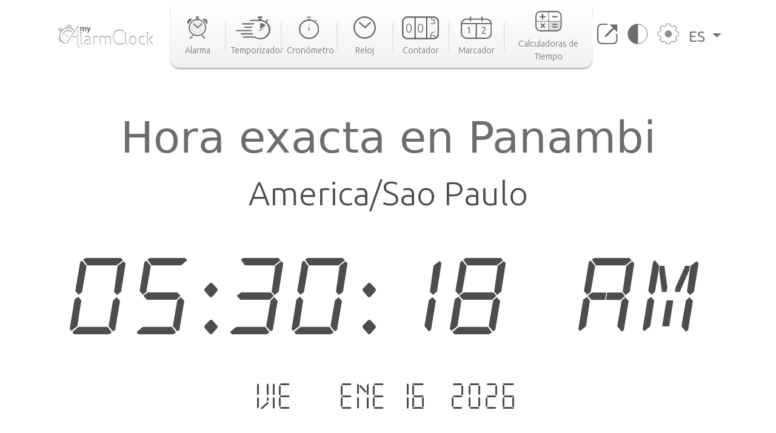

--- FILE ---
content_type: text/html; charset=utf-8
request_url: https://www.my-alarm-clock.com/es/hora/panambi
body_size: 9992
content:

<!DOCTYPE html>
<html lang="es" xmlns="http://www.w3.org/1999/html">
<head>
    

<meta charset="UTF-8"/>
<title>Hora exacta en Panambi, Brasil | my-alarm-clock.com</title>
<meta name="description" content="Consulta la hora exacta en Panambi, la salida y puesta del sol, la diferencia horaria hacia otras ciudades y mucho más. Reloj mundial online gratis."/>


<meta content="width=device-width, initial-scale=1, maximum-scale=5" name="viewport">
<link rel="canonical" href="https://www.my-alarm-clock.com/es/hora/panambi"/>
<link rel="alternate" href="https://www.my-alarm-clock.com/time/panambi" hreflang="en"/>
<link rel="alternate" href="https://www.my-alarm-clock.com/pt/hora/panambi" hreflang="pt"/>
<link rel="alternate" href="https://www.my-alarm-clock.com/es/hora/panambi" hreflang="es"/>
<link rel="alternate" href="https://www.my-alarm-clock.com/time/panambi" hreflang="x-default"/>
<link rel="icon" type="image/png" sizes="16x16" href="https://cdn.my-alarm-clock.com/static/myalarmclock/favicons/dark-favicon.png">
<link rel="shortcut icon" href="https://cdn.my-alarm-clock.com/static/myalarmclock/favicons/dark-favicon.png">
<meta property="og:site_name" content="www.my-alarm-clock.com"/>
<meta property="og:title" content="Hora exacta en Panambi"/>
<meta property="og:url" content="https://www.my-alarm-clock.com/es/hora/panambi"/>
<meta property="og:description" content="Consulta la hora exacta en Panambi, la salida y puesta del sol, la diferencia horaria hacia otras ciudades y mucho más. Reloj mundial online gratis."/>
<meta name="twitter:card" content="summary"/>
<meta name="twitter:title" content="Hora exacta en Panambi"/>
<meta name="twitter:url" content="https://www.my-alarm-clock.com/es/hora/panambi"/>
<meta name="twitter:description" content="Consulta la hora exacta en Panambi, la salida y puesta del sol, la diferencia horaria hacia otras ciudades y mucho más. Reloj mundial online gratis."/>
<meta property="og:type" content="website"/>




<style>
        html {
            box-sizing: border-box;
        }

        body, h1, h2, h3, h4, h5, h6, p, ol, ul {
            margin: 0;
            padding: 0;
        }

        img {
            max-width: 100%;
            height: auto;
        }
</style>
<link rel="preconnect" href="https://fonts.gstatic.com">
<link rel="preconnect" href="https://fonts.googleapis.com">
<link rel="preconnect" href="https://fonts.gstatic.com" crossorigin>
<link href="https://fonts.googleapis.com/css2?family=Ubuntu:ital,wght@0,300;0,400;0,500;0,700;1,300;1,400;1,500;1,700&display=swap"
      rel="stylesheet">

<script src="https://code.jquery.com/jquery-3.5.1.min.js"></script>

<link rel="stylesheet" href="https://cdn.my-alarm-clock.com/static/myalarmclock/css/base.39682481.css"/>


<script src="https://cdn.jsdelivr.net/npm/bootstrap@5.1.0/dist/js/bootstrap.bundle.min.js"
        integrity="sha384-U1DAWAznBHeqEIlVSCgzq+c9gqGAJn5c/t99JyeKa9xxaYpSvHU5awsuZVVFIhvj"
        crossorigin="anonymous" async></script>



<!-- Global site tag (gtag.js) - Google Analytics -->
<script async src="https://www.googletagmanager.com/gtag/js?id=UA-41201130-21" defer></script>
<script>
  window.dataLayer = window.dataLayer || [];
  function gtag(){dataLayer.push(arguments);}
  gtag('js', new Date());

  gtag('config', 'UA-41201130-21');
</script>
    
<script src="https://cdn.my-alarm-clock.com/static/myalarmclock/js/dayjs/dayjs.min.js"></script>
<script src="https://cdn.my-alarm-clock.com/static/myalarmclock/js/dayjs/plugin/utc.js"></script>
<script src="https://cdn.my-alarm-clock.com/static/myalarmclock/js/dayjs/plugin/timezone.js"></script>
<script src="https://cdn.my-alarm-clock.com/static/myalarmclock/js/dayjs/plugin/relativeTime.js"></script>
<script src="https://cdn.my-alarm-clock.com/static/myalarmclock/js/dayjs/locale/en.js"></script>
<script src="https://cdn.my-alarm-clock.com/static/myalarmclock/js/dayjs/locale/es.js"></script>
<script src="https://cdn.my-alarm-clock.com/static/myalarmclock/js/dayjs/locale/pt.js"></script>
<script>dayjs.extend(window.dayjs_plugin_utc)</script>
<script>dayjs.extend(window.dayjs_plugin_timezone)</script>

    

<link rel="stylesheet" href="https://cdn.my-alarm-clock.com/static/myalarmclock/css/city-time.e292c6e3.css"/>


    






























































<script async src="https://cdn.fuseplatform.net/publift/tags/2/3206/fuse.js"></script>



</head>
<body class="color-light-mode">
<header>
    

<nav class="navbar navbar-expand-xl navbar-light container">
    <a class="navbar-brand" href="/es/"><img src="https://cdn.my-alarm-clock.com/static/myalarmclock/logos/my-alarm-clock-logo.svg" alt="my alarm clock logo" width="100%" height="auto"></a>
    <button class="navbar-toggler" type="button" data-bs-toggle="collapse"
            data-bs-target="#navbarSupportedContent" aria-controls="navbarSupportedContent"
            aria-expanded="false" aria-label="Toggle navigation">
        <img height="20px" width="25px" loading="lazy" alt="hamburguer menu"
             src="https://cdn.my-alarm-clock.com/static/myalarmclock/icons/icon-menu.svg">
    </button>
    <div class="collapse navbar-collapse" id="navbarSupportedContent">
        <ul id="nav-links-center" class="navbar-nav mx-auto nav-links-center d-flex align-items-center">
            <li class="nav-item-center">
                <a class="nav-link" aria-current="page" href="/es/">
                    <div class="navbar-box text-center">
                        
                        <img loading="lazy" alt="alarm clock" class="mb-2"
                             src="https://cdn.my-alarm-clock.com/static/myalarmclock/icons/icon-alarmclock.svg">
                        <div class="link-text">
                            Alarma
                        </div>
                        
                    </div>
                </a>
            </li>
            <li class="nav-link-divider"></li>
            <li class="nav-item-center">
                <a class="nav-link" aria-current="page" href="/es/temporizador">
                    <div class="navbar-box text-center">
                        
                        <img loading="lazy" alt="timer" class="mb-2"
                             src="https://cdn.my-alarm-clock.com/static/myalarmclock/icons/icon-timer.svg">
                        <div class="link-text">
                            Temporizador
                        </div>
                        
                    </div>
                </a>
            </li>
            <li class="nav-link-divider"></li>
            <li class="nav-item-center">
                <a class="nav-link" aria-current="page" href="/es/cronometro">
                    <div class="navbar-box text-center">
                        
                        <img loading="lazy" alt="stopwatch" class="mb-2"
                             src="https://cdn.my-alarm-clock.com/static/myalarmclock/icons/icon-stopwatch.svg">
                        <div class="link-text">
                            Cronómetro
                        </div>
                        

                    </div>
                </a>
            </li>
            <li class="nav-link-divider"></li>
            <li class="nav-item-center">
                <a class="nav-link" aria-current="page" href="/es/reloj">
                    <div class="navbar-box text-center">
                        
                        <img loading="lazy" alt="time" class="mb-2"
                             src="https://cdn.my-alarm-clock.com/static/myalarmclock/icons/icon-time.svg">
                        <div class="link-text">
                            Reloj
                        </div>
                        
                    </div>
                </a>
            </li>
            <li class="nav-link-divider"></li>
            <li class="nav-item-center">
                <a class="nav-link" aria-current="page" href="/es/contador">
                    <div class="navbar-box text-center">
                        
                        <img loading="lazy" alt="counter" class="mb-2"
                             src="https://cdn.my-alarm-clock.com/static/myalarmclock/icons/icon-counter.svg">
                        <div class="link-text">
                            Contador
                        </div>
                        
                    </div>
                </a>
            </li>
            <li class="nav-link-divider"></li>
            <li class="nav-item-center">
                <a class="nav-link" aria-current="page" href="/es/marcador">
                    <div class="navbar-box text-center">
                        
                        <img loading="lazy" alt="score board" class="mb-2"
                             src="https://cdn.my-alarm-clock.com/static/myalarmclock/icons/icon-scoreboard.svg">
                        <div class="link-text">
                            Marcador
                        </div>
                        
                    </div>
                </a>
            </li>
            <li class="nav-link-divider"></li>
            <li class="nav-item-center">
                <a class="nav-link" aria-current="page" href="/es/calculadoras-hora-fecha">
                    <div class="navbar-box text-center">
                        
                        <img loading="lazy" alt="score board" class="mb-2"
                             src="https://cdn.my-alarm-clock.com/static/myalarmclock/icons/icon-time-calculator.svg">
                        <div class="link-text">
                            Calculadoras de Tiempo
                        </div>
                        
                    </div>
                </a>
            </li>
        </ul>
        <ul class="navbar-nav navbar-other-links align-items-center d-flex flex-row justify-content-evenly">
            <li class="nav-item">
                <a class="nav-link fullscreen-icon" aria-current="page" onclick="openFullscreen();">
                    <img loading="lazy" alt="fullscreen" class="mb-2"
                         src="https://cdn.my-alarm-clock.com/static/myalarmclock/icons/button-maximize.svg">
                </a>
            </li>
            <li class="nav-item">
                <a class="nav-link" aria-current="page" onclick="darkMode();">
                    <img loading="lazy" alt="dark mode" class="mb-2"
                         src="https://cdn.my-alarm-clock.com/static/myalarmclock/icons/button-darkmode.svg">
                </a>
            </li>
            <li class="nav-item">
                <a class="nav-link" aria-current="page" data-bs-toggle="modal"
                   data-bs-target="#modal-settings">
                    <img loading="lazy" alt="settings" class="mb-2"
                         src="https://cdn.my-alarm-clock.com/static/myalarmclock/icons/button-settings.svg">
                </a>
            </li>
            <li class="nav-item dropdown">
                <a class="nav-link dropdown-toggle href-text" href="#" id="navbarDropdown" role="button"
                   data-bs-toggle="dropdown" aria-expanded="false">
                    ES
                </a>
                <ul class="dropdown-menu href-text" aria-labelledby="navbarDropdown" style="right: 0; left: auto;">
                    <li><a class="dropdown-item" href="https://www.my-alarm-clock.com/time/panambi">English</a>
                    </li>
                    <li><a class="dropdown-item" href="https://www.my-alarm-clock.com/es/hora/panambi">Español</a>
                    </li>
                    <li><a class="dropdown-item" href="https://www.my-alarm-clock.com/pt/hora/panambi">Português</a>
                    </li>
                </ul>
            </li>
        </ul>
    </div>
</nav>
</header>
<!-- Page content -->
<div id="content-clock" class="content">
    <div class="container color-light-mode main-content">
        <br>
        
<br>
<div class="card text-center border-0" id="display-fullscreen">
    <div class="card-body color-light-mode d-flex justify-content-center align-items-center">
        <div class="row ">
            <div class="col-12 text-center">
                <h1 class="city-h1">Hora exacta en Panambi</h1>
            </div>
            <div class="col-12 text-center">
                <span class="timezone-name" id="timezone-name"></span>
            </div>
            <div class="col-12">
                <span class="digital-clock" id="digital-clock">--:--:--</span>
            </div>
            <br>
            <div class="col-12">
                <span class="date digital-date" id="digital-date">--- - --- --.----</span>
            </div>
            <div id="fav-cities" class="mt-4 justify-content-center d-md-flex justify-content-around flex-md-row">


















            </div>
        </div>
    </div>
    <svg xmlns="http://www.w3.org/2000/svg" id="close-btn-svg" width="20" height="20" fill="white" class="bi bi-x-circle d-none" viewBox="0 0 16 16">#}
        <path d="M8 15A7 7 0 1 1 8 1a7 7 0 0 1 0 14zm0 1A8 8 0 1 0 8 0a8 8 0 0 0 0 16z"/>
        <path d="M4.646 4.646a.5.5 0 0 1 .708 0L8 7.293l2.646-2.647a.5.5 0 0 1 .708.708L8.707 8l2.647 2.646a.5.5 0 0 1-.708.708L8 8.707l-2.646 2.647a.5.5 0 0 1-.708-.708L7.293 8 4.646 5.354a.5.5 0 0 1 0-.708z"/>
    </svg>
    <div class="color-light-mode">
    
    <!-- /62660943/myalarmclock_responsive -->





        <div data-fuse="22905453881" style="min-width:234px; min-height:50px;"></div>
    
</div>
</div>
<br>

<br>
<div class="page-content d-flex flex-column">
    <div class="card border-0 content-card">
        <div class="card-body">
            <div class="row">
                <div class="col-12 col-lg-8 order-1">
                    <div class="mb-4">
                        <h3>Huso horario</h3>
                        <span>Por conveniencia, el mundo está dividido en 24 áreas de tiempo según el movimiento aparente del sol. Cada una de las áreas representa una zona horaria.

Las divisiones se hicieron siguiendo la longitud de la Tierra, pero hay excepciones para acomodar los límites de algunos países.

Cada zona horaria se define como un desplazamiento de la hora universal coordinada (UTC). La zona horaria en el meridiano de Greenwich sirve como base para el desplazamiento. Las longitudes al este del meridiano añaden 1 hora a un huso horario, mientras que las del oeste quitan 1h. El UTC puede variar desde UTC -12:00 hasta UTC +14:00.</span>
                        <div class="timezone-sentence-card mt-3">El identificador de zona horaria de IANA para Panambi es America/Sao_Paulo</div>
                    </div>
                    <div class="action-buttons mb-5 row justify-content-around">
                        <button id="add-timezone-btn" class="btn action-btn mb-4 col-12 mb-lg-0 col-lg-6" onclick="addCityToFavs('America/Sao_Paulo', '/es/hora/panambi');">Definir la hora de Panambi como predeterminada</button>
                        <button id="remove-timezone-btn" class="btn action-btn mb-4 col-12 mb-lg-0 col-lg-6" onclick="removeCityToFavs('America/Sao_Paulo');" disabled>Eliminar de ubicaciones favoritas</button>
                    </div>
                    <div class="mt-4 mb-5 pb-2">
                        <h3>Salida y puesta del sol, duración del día y hora solar de Panambi</h3>
                        <div class="solar-time-div">
                            <img alt="Sun Info" src="https://cdn.my-alarm-clock.com/static/myalarmclock/images/day-light-background.png" loading="lazy">
                            <div class="solar-noon-div d-flex flex-column align-items-center solar-image-text">
                               <b><span>Mediodía solar</span></b>
                                <span>12:43</span>
                            </div>
                            <div class="day-length-div text-center solar-image-text">
                               <b><span>Duración del día</span></b>
                                <span>13:43:00</span>
                            </div>
                            <div class="sunrise-div d-flex flex-column align-items-center solar-image-text">
                               <b><span>Salida del sol</span></b>
                                <span>05:52</span>
                            </div>
                            <div class="sunset-div d-flex flex-column align-items-center solar-image-text">
                               <b><span>Puesta del sol</span></b>
                                <span>19:35</span>
                            </div>
                        </div>
                    </div>
                    <div class="">
                       <h3>Diferencia horaria desde Panambi</h3>
                        <div id="diff-table" class="d-flex flex-column mb-5 mt-4 position-relative">
                            <div class="time-difference-divider position-absolute">
                            </div>




















                        </div>
                    </div>
                </div>

                <div class="col-12 col-lg-4 order-3 order-lg-2">
                    
<div class="p-2 app-card color-light-mode">
    <div class="d-flex flex-row">
        <div class="">
            <img loading="lazy" alt="App" class="me-1" style="border-radius:12px" height="100px" width="100px"
                 src="https://cdn.my-alarm-clock.com/static/myalarmclock/icons/alarm-app-icon.png">
        </div>
        <div class="flex-fill px-1">
            <span class="app-card-title">Radio Despertador</span>
            <div class="app-card-description">
                <span>¡Despierta más fácilmente con tu radio favorita!</span>
            </div>
            <span class="app-card-credits">by AppGeneration Software</span>
        </div>
    </div>
    <div class="col-12 mt-2 text-center">
        <img loading="lazy" height="28px" width="28px" alt="star" src="https://cdn.my-alarm-clock.com/static/myalarmclock/icons/star.png">
        <img loading="lazy" height="28px" width="28px" alt="star" src="https://cdn.my-alarm-clock.com/static/myalarmclock/icons/star.png">
        <img loading="lazy" height="28px" width="28px" alt="star" src="https://cdn.my-alarm-clock.com/static/myalarmclock/icons/star.png">
        <img loading="lazy" height="28px" width="28px" alt="star" src="https://cdn.my-alarm-clock.com/static/myalarmclock/icons/star.png">
        <img loading="lazy" height="28px" width="28px" alt="star" src="https://cdn.my-alarm-clock.com/static/myalarmclock/icons/star.png">
    </div>
    <div class="col-12 text-center">
        <a href="https://play.google.com/store/apps/details?id=radio.alarm.clock" target="_blank"
           rel="noopener noreferrer">
            <img loading="lazy" alt="playstore logo" height="58px" width="151px"
                 src="https://cdn.my-alarm-clock.com/static/myalarmclock/icons/google-play-badge.png">
        </a>
    </div>
</div>
<div class="row mt-3">
    
        <!-- 62660943/myalarmclock_responsive -->





        <div data-fuse="22905453716" style='min-width: 320px; min-height: 50px;'></div>
    
</div>

                </div>
                <div class="order-4 d-flex justify-content-center map-div d-none d-md-inline">
                    <div id="datamaps" class="world-map"></div>










                </div>
                
                <div class="order-4 d-flex radio-div d-none d-md-inline" style="padding-left: 0;padding-right: 0;">
                    <img class="img-fluid" style="width: 100%;" src="https://cdn.my-alarm-clock.com/static/myalarmclock/images/radio-background.jpg" loading="lazy">
                    <div class="row radios-card">
                        <h3 class="secondary-title d-flex justify-content-center align-items-center">Las Mejores Radios en Panambi</h3>
                        
                        <div class="col-3 align-items-center justify-content-center d-flex flex-column radio-card">
                            <a href="https://mytuner-radio.com/radio/radio-stereo-vale-fm-486745/" rel="noopener" target="_blank">
                                <img class="img-fluid radio-img" src="https://static.mytuner.mobi/media/radios-100px/745/radio-stereo-vale-fm.bbf0e209.png" loading="lazy" alt="Radio Stereo Vale FM">
                            </a>
                            <a class="radio-name" href="https://mytuner-radio.com/radio/radio-stereo-vale-fm-486745/" rel="noopener" target="_blank">Radio Ste...</a>
                        </div>
                        
                        <div class="col-3 align-items-center justify-content-center d-flex flex-column radio-card">
                            <a href="https://mytuner-radio.com/radio/clube-fm-panambi-rs-476517/" rel="noopener" target="_blank">
                                <img class="img-fluid radio-img" src="https://static.mytuner.mobi/media/radios-100px/517/clube-fm-panambi-rs.d58d001f.png" loading="lazy" alt="Clube FM - Panambi RS">
                            </a>
                            <a class="radio-name" href="https://mytuner-radio.com/radio/clube-fm-panambi-rs-476517/" rel="noopener" target="_blank">Clube FM ...</a>
                        </div>
                        
                        <div class="col-3 align-items-center justify-content-center d-flex flex-column radio-card">
                            <a href="https://mytuner-radio.com/radio/sb-radio-sulbrasileira-am-1320-475051/" rel="noopener" target="_blank">
                                <img class="img-fluid radio-img" src="https://static.mytuner.mobi/media/radios-100px/051/sb-radio-sulbrasileira-am-1320.2a898ba9.png" loading="lazy" alt="Rádio Sulbrasileira 1320 AM">
                            </a>
                            <a class="radio-name" href="https://mytuner-radio.com/radio/sb-radio-sulbrasileira-am-1320-475051/" rel="noopener" target="_blank">Rádio Sul...</a>
                        </div>
                        
                        <div class="col-3 align-items-center justify-content-center d-flex flex-column radio-card">
                            <a href="https://mytuner-radio.com/radio/radio-blau-nunes-979-fm-474976/" rel="noopener" target="_blank">
                                <img class="img-fluid radio-img" src="https://static.mytuner.mobi/media/radios-100px/976/radio-blau-nunes-979-fm.67e2d3bc.png" loading="lazy" alt="Rádio Blau Nunes - 97.9 FM">
                            </a>
                            <a class="radio-name" href="https://mytuner-radio.com/radio/radio-blau-nunes-979-fm-474976/" rel="noopener" target="_blank">Rádio Bla...</a>
                        </div>
                        
                       <a class="view-mode-link d-flex justify-content-end align-items-end" href="https://mytuner-radio.com/radio/country/brazil/br23/city/panambi-stations" rel="noopener" target="_blank">Más Radios de Panambi</a>
                    </div>
                </div>
                
                
                <div class="order-5 d-flex flex-column justify-content-center word-cloud mt-4">
                    <div class="d-flex flex-column text-center">
                        <h2 class="secondary-title">Las 50 ciudades más grandes de</h2>
                        <span class="city-country-blue">Brasil</span>
                    </div>
                    <div id="word-cloud" class="word-cloud text-center" style="height: 400px;"></div>
                </div>
                
                <div class="order-5 d-flex flex-column justify-content-center">
                    <h2 class="card-title">Búsquedas recientes</h2>
                    <div class="row text-center">
                        
                            <div class="mt-2 col-12 col-md-4 mb-2">
                                <a class="set-alarm-links d-flex align-items-center" href="/es/hora/port-kennedy">
                                    <div class="p-3">
                                        <svg xmlns="http://www.w3.org/2000/svg" width="16" height="16" fill="currentColor" class="bi bi-search" viewBox="0 0 16 16">
                                            <path d="M11.742 10.344a6.5 6.5 0 1 0-1.397 1.398h-.001c.03.04.062.078.098.115l3.85 3.85a1 1 0 0 0 1.415-1.414l-3.85-3.85a1.007 1.007 0 0 0-.115-.1zM12 6.5a5.5 5.5 0 1 1-11 0 5.5 5.5 0 0 1 11 0z"/>
                                        </svg>
                                    </div>
                                    <span style="font-size: 1.4rem">Port Kennedy, Australia</span>
                                </a>
                            </div>
                        
                            <div class="mt-2 col-12 col-md-4 mb-2">
                                <a class="set-alarm-links d-flex align-items-center" href="/es/hora/tiruvalla">
                                    <div class="p-3">
                                        <svg xmlns="http://www.w3.org/2000/svg" width="16" height="16" fill="currentColor" class="bi bi-search" viewBox="0 0 16 16">
                                            <path d="M11.742 10.344a6.5 6.5 0 1 0-1.397 1.398h-.001c.03.04.062.078.098.115l3.85 3.85a1 1 0 0 0 1.415-1.414l-3.85-3.85a1.007 1.007 0 0 0-.115-.1zM12 6.5a5.5 5.5 0 1 1-11 0 5.5 5.5 0 0 1 11 0z"/>
                                        </svg>
                                    </div>
                                    <span style="font-size: 1.4rem">Tiruvalla, India</span>
                                </a>
                            </div>
                        
                            <div class="mt-2 col-12 col-md-4 mb-2">
                                <a class="set-alarm-links d-flex align-items-center" href="/es/hora/bongao">
                                    <div class="p-3">
                                        <svg xmlns="http://www.w3.org/2000/svg" width="16" height="16" fill="currentColor" class="bi bi-search" viewBox="0 0 16 16">
                                            <path d="M11.742 10.344a6.5 6.5 0 1 0-1.397 1.398h-.001c.03.04.062.078.098.115l3.85 3.85a1 1 0 0 0 1.415-1.414l-3.85-3.85a1.007 1.007 0 0 0-.115-.1zM12 6.5a5.5 5.5 0 1 1-11 0 5.5 5.5 0 0 1 11 0z"/>
                                        </svg>
                                    </div>
                                    <span style="font-size: 1.4rem">Bongao, Filipinas</span>
                                </a>
                            </div>
                        
                            <div class="mt-2 col-12 col-md-4 mb-2">
                                <a class="set-alarm-links d-flex align-items-center" href="/es/hora/cartagena2">
                                    <div class="p-3">
                                        <svg xmlns="http://www.w3.org/2000/svg" width="16" height="16" fill="currentColor" class="bi bi-search" viewBox="0 0 16 16">
                                            <path d="M11.742 10.344a6.5 6.5 0 1 0-1.397 1.398h-.001c.03.04.062.078.098.115l3.85 3.85a1 1 0 0 0 1.415-1.414l-3.85-3.85a1.007 1.007 0 0 0-.115-.1zM12 6.5a5.5 5.5 0 1 1-11 0 5.5 5.5 0 0 1 11 0z"/>
                                        </svg>
                                    </div>
                                    <span style="font-size: 1.4rem">Cartagena, Chile</span>
                                </a>
                            </div>
                        
                            <div class="mt-2 col-12 col-md-4 mb-2">
                                <a class="set-alarm-links d-flex align-items-center" href="/es/hora/burgersdorp">
                                    <div class="p-3">
                                        <svg xmlns="http://www.w3.org/2000/svg" width="16" height="16" fill="currentColor" class="bi bi-search" viewBox="0 0 16 16">
                                            <path d="M11.742 10.344a6.5 6.5 0 1 0-1.397 1.398h-.001c.03.04.062.078.098.115l3.85 3.85a1 1 0 0 0 1.415-1.414l-3.85-3.85a1.007 1.007 0 0 0-.115-.1zM12 6.5a5.5 5.5 0 1 1-11 0 5.5 5.5 0 0 1 11 0z"/>
                                        </svg>
                                    </div>
                                    <span style="font-size: 1.4rem">Burgersdorp, Sudáfrica</span>
                                </a>
                            </div>
                        
                            <div class="mt-2 col-12 col-md-4 mb-2">
                                <a class="set-alarm-links d-flex align-items-center" href="/es/hora/belluno">
                                    <div class="p-3">
                                        <svg xmlns="http://www.w3.org/2000/svg" width="16" height="16" fill="currentColor" class="bi bi-search" viewBox="0 0 16 16">
                                            <path d="M11.742 10.344a6.5 6.5 0 1 0-1.397 1.398h-.001c.03.04.062.078.098.115l3.85 3.85a1 1 0 0 0 1.415-1.414l-3.85-3.85a1.007 1.007 0 0 0-.115-.1zM12 6.5a5.5 5.5 0 1 1-11 0 5.5 5.5 0 0 1 11 0z"/>
                                        </svg>
                                    </div>
                                    <span style="font-size: 1.4rem">Belluno, Italia</span>
                                </a>
                            </div>
                        
                            <div class="mt-2 col-12 col-md-4 mb-2">
                                <a class="set-alarm-links d-flex align-items-center" href="/es/hora/ipinda">
                                    <div class="p-3">
                                        <svg xmlns="http://www.w3.org/2000/svg" width="16" height="16" fill="currentColor" class="bi bi-search" viewBox="0 0 16 16">
                                            <path d="M11.742 10.344a6.5 6.5 0 1 0-1.397 1.398h-.001c.03.04.062.078.098.115l3.85 3.85a1 1 0 0 0 1.415-1.414l-3.85-3.85a1.007 1.007 0 0 0-.115-.1zM12 6.5a5.5 5.5 0 1 1-11 0 5.5 5.5 0 0 1 11 0z"/>
                                        </svg>
                                    </div>
                                    <span style="font-size: 1.4rem">Ipinda, Tanzania</span>
                                </a>
                            </div>
                        
                            <div class="mt-2 col-12 col-md-4 mb-2">
                                <a class="set-alarm-links d-flex align-items-center" href="/es/hora/atascadero-ca">
                                    <div class="p-3">
                                        <svg xmlns="http://www.w3.org/2000/svg" width="16" height="16" fill="currentColor" class="bi bi-search" viewBox="0 0 16 16">
                                            <path d="M11.742 10.344a6.5 6.5 0 1 0-1.397 1.398h-.001c.03.04.062.078.098.115l3.85 3.85a1 1 0 0 0 1.415-1.414l-3.85-3.85a1.007 1.007 0 0 0-.115-.1zM12 6.5a5.5 5.5 0 1 1-11 0 5.5 5.5 0 0 1 11 0z"/>
                                        </svg>
                                    </div>
                                    <span style="font-size: 1.4rem">Atascadero, Estados Un...</span>
                                </a>
                            </div>
                        
                            <div class="mt-2 col-12 col-md-4 mb-2">
                                <a class="set-alarm-links d-flex align-items-center" href="/es/hora/umarkot">
                                    <div class="p-3">
                                        <svg xmlns="http://www.w3.org/2000/svg" width="16" height="16" fill="currentColor" class="bi bi-search" viewBox="0 0 16 16">
                                            <path d="M11.742 10.344a6.5 6.5 0 1 0-1.397 1.398h-.001c.03.04.062.078.098.115l3.85 3.85a1 1 0 0 0 1.415-1.414l-3.85-3.85a1.007 1.007 0 0 0-.115-.1zM12 6.5a5.5 5.5 0 1 1-11 0 5.5 5.5 0 0 1 11 0z"/>
                                        </svg>
                                    </div>
                                    <span style="font-size: 1.4rem">Umarkot, Pakistán</span>
                                </a>
                            </div>
                        
                    </div>
                </div>
            </div>
        </div>
    </div>
</div>

    </div>
</div>
<br>



<footer class="footer justify-content-center py-3 container">
    <div class="row gy-3 items-text">
        <div class="col-12 text-center mb-2">
            <a href="https://www.appgeneration.com/" target="_blank" rel="noopener noreferrer"> <img loading="lazy" alt="appgeneration logo" src="https://cdn.my-alarm-clock.com/static/myalarmclock/logos/appgeneration-logo.svg" width="183"
                 height="36" ></a>
        </div>
        <div class="col-12 text-center mb-2">
            <span>© 2016-2021 Appgeneration.<br/>All Rights Reserved.</span>
        </div>
        <hr class="m-0">
        <div class="col-12 col-md-4 d-flex">
            <ul>
                <li><a href="/es/">Alarma</a></li>
                <li><a href="/es/temporizador">Temporizador</a></li>
                <li><a href="/es/cronometro">Cronómetro</a></li>
                <li><a href="/es/reloj">Reloj</a></li>
                <li><a href="/es/contador">Contador</a></li>
                <li><a href="/es/marcador">Marcador</a></li>
                <li><a href="/es/calculadoras-hora-fecha">Calculadoras de Tiempo</a></li>
            </ul>
        </div>
        <div class="col-12 col-md-4 d-flex">
            <ul>
                <li><a class="clickble-anchors" onclick="darkMode();">Modo oscuro</a></li>
                <li><a class="clickble-anchors" onclick="openFullscreen();">Pantalla completa</a>
                </li>
                <li><a class="clickble-anchors" href="/es/widgets-de-reloj">Widgets</a>
                </li>
                <li><a class="clickble-anchors" aria-current="page" data-bs-toggle="modal"
                       data-bs-target="#modal-settings">Ajustes</a></li>
            </ul>
        </div>
        <div class="col-12 col-md-4 d-flex">
            <ul>
                <li><a href="/es/articulos/">Blog</a></li>
                <li><a href="/es/termos">Términos de Servicio</a></li>
                <li><a href="/es/politica-de-privacidad">Política de Privacidad</a></li>
                <li><a href="/es/contactos">Contacto</a></li>
            </ul>
        </div>
        <div id="end-footer" class="col-12 end-footer"></div>
    </div>
</footer>



<!-- Modal -->
<div class="modal" id="modal-settings" tabindex="-1" aria-labelledby="exampleModalLabel" aria-hidden="true">
    <div class="modal-dialog">
        <div class="modal-content">
            <div class="modal-header">
                <h5 class="modal-title settings-label-text" id="exampleModalLabel">
                    Ajustes</h5>
                <button type="button" class="btn-close" data-bs-dismiss="modal" aria-label="Close"></button>
            </div>
            <div class="modal-body">
                <div class="row mb-4">
                    <label class="col-8 col-md-9 settings-label-text">Fuente digital</label>
                    <div class="form-check form-switch col-4 col-md-3">
                        <input class="form-check-input custom-switch-checkbox" name="font-switch" type="checkbox"
                               id="fontSwitch">
                        <label class="form-check-label custom-switch" for="fontSwitch"></label>
                    </div>
                </div>
                <div class="row mb-4">
                    <label class="col-8 col-md-9 settings-label-text">Formato de 24h</label>
                    <div class="form-check form-switch col-4 col-md-3">
                        <input class="form-check-input custom-switch-checkbox" name="hour-format-switch" type="checkbox"
                               id="hourFormatSwitch">
                        <label class="form-check-label custom-switch" for="hourFormatSwitch"></label>
                    </div>
                </div>
                <div class="row mb-4">
                    <label class="col-8 col-md-9 settings-label-text">Enseñar fecha</label>
                    <div class="form-check form-switch col-4 col-md-3">
                        <input class="form-check-input custom-switch-checkbox" name="date-enable-switch" type="checkbox"
                               id="dateEnableSwitch">
                        <label class="form-check-label custom-switch" for="dateEnableSwitch"></label>
                    </div>
                </div>
                <div class="row mb-4">
                    <label class="col-8 col-md-9 settings-label-text">Modo oscuro</label>
                    <div class="form-check form-switch col-4 col-md-3">
                        <input class="form-check-input custom-switch-checkbox" name="dark-mode-switch" type="checkbox"
                               id="darkModeSwitch">
                        <label class="form-check-label custom-switch" for="darkModeSwitch"></label>
                    </div>
                </div>
                <div class="row mb-3">
                    <label class="col-8 col-md-9 settings-label-text">Color</label>
                </div>
                <div class="row mb-4 ms-2 me-2">
                    <div class="form-check col-3">
                        <input class="color-pick-radio-input" type="radio" name="radio-color" id="blue" value="1"/>
                        <label class="color-pick-radio-label" for="blue"><span class="blue"></span></label>
                    </div>
                    <div class="form-check col-3">
                        <input class="color-pick-radio-input" type="radio" name="radio-color" id="yellow" value="2"/>
                        <label class="color-pick-radio-label" for="yellow"><span class="yellow"></span></label>
                    </div>
                    <!--<div class="form-check col-3">
                        <input class="color-pick-radio-input" type="radio" name="radio-color" id="green" value="3"/>
                        <label class="color-pick-radio-label" for="green"><span class="green"></span></label>
                    </div>-->
                    <div class="form-check col-3">
                        <input class="color-pick-radio-input" type="radio" name="radio-color" id="red" value="4"/>
                        <label class="color-pick-radio-label" for="red"><span class="red"></span></label>
                    </div>
                    <div class="form-check col-3">
                        <input class="color-pick-radio-input" type="radio" name="radio-color" id="black" value="5"/>
                        <label class="color-pick-radio-label" for="black"><span class="black special-color"></span></label>
                    </div>
                </div>
            </div>
        </div>
    </div>
</div>

<script id="language" type="application/json">"es"</script>


<script>
    
</script>



<script id="tz_comparisson_cities" type="application/json">[{"name": "Londres", "population": 7556900, "slug": "londres", "timezone": "Europe/London"}, {"name": "Tel Aviv", "population": 432892, "slug": "tel-aviv", "timezone": "Asia/Jerusalem"}, {"name": "Ottawa", "population": 812129, "slug": "ottawa", "timezone": "America/Toronto"}, {"name": "Tokio", "population": 8336599, "slug": "tokio", "timezone": "Asia/Tokyo"}, {"name": "S\u00eddney", "population": 4627345, "slug": "sidney", "timezone": "Australia/Sydney"}, {"name": "Hong Kong", "population": 7482500, "slug": "hong-kong", "timezone": "Asia/Hong_Kong"}, {"name": "Ciudad de M\u00e9xico", "population": 12294193, "slug": "ciudad-de-mexico", "timezone": "America/Mexico_City"}, {"name": "Mosc\u00fa", "population": 10381222, "slug": "moscu", "timezone": "Europe/Moscow"}, {"name": "Pek\u00edn", "population": 11716620, "slug": "pekin", "timezone": "Asia/Shanghai"}, {"name": "Lagos", "population": 9000000, "slug": "lagos", "timezone": "Africa/Lagos"}, {"name": "Nueva York", "population": 8175133, "slug": "nueva-york-ny", "timezone": "America/New_York"}, {"name": "S\u00e3o Paulo", "population": 10021295, "slug": "sao-paulo", "timezone": "America/Sao_Paulo"}, {"name": "Los \u00c1ngeles", "population": 3971883, "slug": "los-angeles-ca", "timezone": "America/Los_Angeles"}, {"name": "Singapur", "population": 3547809, "slug": "singapur1", "timezone": "Asia/Singapore"}, {"name": "Berl\u00edn", "population": 3426354, "slug": "berlin1", "timezone": "Europe/Berlin"}, {"name": "Johannesburgo", "population": 2026469, "slug": "johannesburgo", "timezone": "Africa/Johannesburg"}, {"name": "Par\u00eds", "population": 2138551, "slug": "paris", "timezone": "Europe/Paris"}, {"name": "Abu Dabi", "population": 603492, "slug": "abu-dabi", "timezone": "Asia/Dubai"}, {"name": "Nueva Delhi", "population": 317797, "slug": "nueva-delhi", "timezone": "Asia/Kolkata"}]</script>
<script id="other_cities" type="application/json">[{"name": "S\u00e3o Paulo", "population": 10021295, "slug": "sao-paulo", "timezone": "America/Sao_Paulo"}, {"name": "R\u00edo de Janeiro", "population": 6023699, "slug": "rio-de-janeiro", "timezone": "America/Sao_Paulo"}, {"name": "Salvador", "population": 2711840, "slug": "salvador", "timezone": "America/Bahia"}, {"name": "Fortaleza", "population": 2400000, "slug": "fortaleza", "timezone": "America/Fortaleza"}, {"name": "Belo Horizonte", "population": 2373224, "slug": "belo-horizonte", "timezone": "America/Sao_Paulo"}, {"name": "Brasilia", "population": 2207718, "slug": "brasilia", "timezone": "America/Sao_Paulo"}, {"name": "Curitiba", "population": 1718421, "slug": "curitiba", "timezone": "America/Sao_Paulo"}, {"name": "Manaos", "population": 1598210, "slug": "manaos", "timezone": "America/Manaus"}, {"name": "Recife", "population": 1478098, "slug": "recife", "timezone": "America/Recife"}, {"name": "Bel\u00e9m", "population": 1407737, "slug": "belem1", "timezone": "America/Belem"}, {"name": "Porto Alegre", "population": 1372741, "slug": "porto-alegre", "timezone": "America/Sao_Paulo"}, {"name": "Goi\u00e2nia", "population": 1171195, "slug": "goiania", "timezone": "America/Sao_Paulo"}, {"name": "Guarulhos", "population": 1169577, "slug": "guarulhos", "timezone": "America/Sao_Paulo"}, {"name": "Campinas", "population": 1031554, "slug": "campinas", "timezone": "America/Sao_Paulo"}, {"name": "Nova Igua\u00e7u", "population": 1002118, "slug": "nova-iguacu", "timezone": "America/Sao_Paulo"}, {"name": "Macei\u00f3", "population": 954991, "slug": "maceio", "timezone": "America/Maceio"}, {"name": "S\u00e3o Lu\u00eds", "population": 917237, "slug": "sao-luis", "timezone": "America/Fortaleza"}, {"name": "Duque de Caxias", "population": 818329, "slug": "duque-de-caxias", "timezone": "America/Sao_Paulo"}, {"name": "Natal", "population": 763043, "slug": "natal", "timezone": "America/Fortaleza"}, {"name": "Teresina", "population": 744512, "slug": "teresina", "timezone": "America/Fortaleza"}, {"name": "S\u00e3o Bernardo do Campo", "population": 743372, "slug": "sao-bernardo-do-campo", "timezone": "America/Sao_Paulo"}, {"name": "Campo Grande", "population": 729151, "slug": "campo-grande", "timezone": "America/Campo_Grande"}, {"name": "Jaboat\u00e3o", "population": 702621, "slug": "jaboatao", "timezone": "America/Recife"}, {"name": "Osasco", "population": 677856, "slug": "osasco", "timezone": "America/Sao_Paulo"}, {"name": "Santo Andr\u00e9", "population": 662373, "slug": "santo-andre", "timezone": "America/Sao_Paulo"}, {"name": "Jo\u00e3o Pessoa", "population": 650883, "slug": "joao-pessoa", "timezone": "America/Fortaleza"}, {"name": "Jaboat\u00e3o dos Guararapes", "population": 630008, "slug": "jaboatao-dos-guararapes", "timezone": "America/Recife"}, {"name": "Contagem", "population": 627123, "slug": "contagem", "timezone": "America/Sao_Paulo"}, {"name": "Ribeir\u00e3o Preto", "population": 619746, "slug": "ribeirao-preto", "timezone": "America/Sao_Paulo"}, {"name": "Feira de Santana", "population": 619609, "slug": "feira-de-santana", "timezone": "America/Bahia"}, {"name": "S\u00e3o Jos\u00e9 dos Campos", "population": 613764, "slug": "sao-jose-dos-campos", "timezone": "America/Sao_Paulo"}, {"name": "Uberl\u00e2ndia", "population": 563536, "slug": "uberlandia", "timezone": "America/Sao_Paulo"}, {"name": "Sorocaba", "population": 558862, "slug": "sorocaba", "timezone": "America/Sao_Paulo"}, {"name": "Cuiab\u00e1", "population": 521934, "slug": "cuiaba", "timezone": "America/Cuiaba"}, {"name": "Aparecida de Goi\u00e2nia", "population": 510770, "slug": "aparecida-de-goiania", "timezone": "America/Sao_Paulo"}, {"name": "Aracaju", "population": 490175, "slug": "aracaju", "timezone": "America/Maceio"}, {"name": "Londrina", "population": 471832, "slug": "londrina", "timezone": "America/Sao_Paulo"}, {"name": "Juiz de Fora", "population": 470193, "slug": "juiz-de-fora", "timezone": "America/Sao_Paulo"}, {"name": "Belford Roxo", "population": 466096, "slug": "belford-roxo", "timezone": "America/Sao_Paulo"}, {"name": "Joinville", "population": 461304, "slug": "joinville", "timezone": "America/Sao_Paulo"}, {"name": "Niter\u00f3i", "population": 456456, "slug": "niteroi", "timezone": "America/Sao_Paulo"}, {"name": "S\u00e3o Jo\u00e3o de Meriti", "population": 454849, "slug": "sao-joao-de-meriti", "timezone": "America/Sao_Paulo"}, {"name": "Ananindeua", "population": 433956, "slug": "ananindeua", "timezone": "America/Belem"}, {"name": "Florian\u00f3polis", "population": 412724, "slug": "florianopolis", "timezone": "America/Sao_Paulo"}, {"name": "Santos", "population": 411403, "slug": "santos", "timezone": "America/Sao_Paulo"}, {"name": "Ribeir\u00e3o das Neves", "population": 406802, "slug": "ribeirao-das-neves", "timezone": "America/Sao_Paulo"}, {"name": "Vila Velha", "population": 394930, "slug": "vila-velha", "timezone": "America/Sao_Paulo"}, {"name": "Serra", "population": 394153, "slug": "serra", "timezone": "America/Sao_Paulo"}, {"name": "Diadema", "population": 390633, "slug": "diadema", "timezone": "America/Sao_Paulo"}, {"name": "Campos", "population": 387417, "slug": "campos", "timezone": "America/Sao_Paulo"}]</script>
<script id="current_timezone" type="application/json">"America/Sao_Paulo"</script>
<script id="current_city" type="application/json">{"name": "Columbus", "slug": "columbus-oh", "timezone": "America/New_York"}</script>


<script type="text/javascript" src="https://cdn.my-alarm-clock.com/static/myalarmclock/js/packed/city.dba7a111.js"></script>



<script src="https://cdnjs.cloudflare.com/ajax/libs/d3/3.5.3/d3.min.js"></script>
<script src="https://cdnjs.cloudflare.com/ajax/libs/topojson/1.6.9/topojson.min.js"></script>
<script src="https://cdn.my-alarm-clock.com/static/myalarmclock/js/datamaps/datamaps.world.min.js" async></script>



<script type="text/javascript" src="https://cdn.my-alarm-clock.com/static/myalarmclock/js/jQCloud/jqcloud-1.0.4.min.js" async></script>

<script type="text/javascript">
    window.onload = function() {
        showTime("America/Sao_Paulo");
        updateTZBtn("America/Sao_Paulo");
        fillTimeDiference();
        drawMap("BRA", "-28.29", "-53.50", "Panambi", "Brasil", "30407", "-- m", "Localización", "Latitud", "Longitud", "Población", "Elevación");
        drawWordCloud();
        loadFavCities();
        localStorage.setItem("currentCityTz", "America/Sao_Paulo");
        showAllTimezones();
    };
</script>


<script>
    var elem = document.getElementById("display-fullscreen");

    function openFullscreen() {
        if (elem.requestFullscreen) {
            elem.requestFullscreen();
        } else if (elem.webkitRequestFullscreen) { /* Safari */
            elem.webkitRequestFullscreen();
        } else if (elem.msRequestFullscreen) { /* IE11 */
            elem.msRequestFullscreen();
        }
    }



</script>
<script src="https://cdn.my-alarm-clock.com/static/myalarmclock/js/cookieconsent.min.js" data-cfasync="false"></script>






















</body>
</html>

--- FILE ---
content_type: text/html; charset=utf-8
request_url: https://www.google.com/recaptcha/api2/aframe
body_size: 267
content:
<!DOCTYPE HTML><html><head><meta http-equiv="content-type" content="text/html; charset=UTF-8"></head><body><script nonce="8mf2MICqn-IHE30Q_oKPew">/** Anti-fraud and anti-abuse applications only. See google.com/recaptcha */ try{var clients={'sodar':'https://pagead2.googlesyndication.com/pagead/sodar?'};window.addEventListener("message",function(a){try{if(a.source===window.parent){var b=JSON.parse(a.data);var c=clients[b['id']];if(c){var d=document.createElement('img');d.src=c+b['params']+'&rc='+(localStorage.getItem("rc::a")?sessionStorage.getItem("rc::b"):"");window.document.body.appendChild(d);sessionStorage.setItem("rc::e",parseInt(sessionStorage.getItem("rc::e")||0)+1);localStorage.setItem("rc::h",'1768552218696');}}}catch(b){}});window.parent.postMessage("_grecaptcha_ready", "*");}catch(b){}</script></body></html>